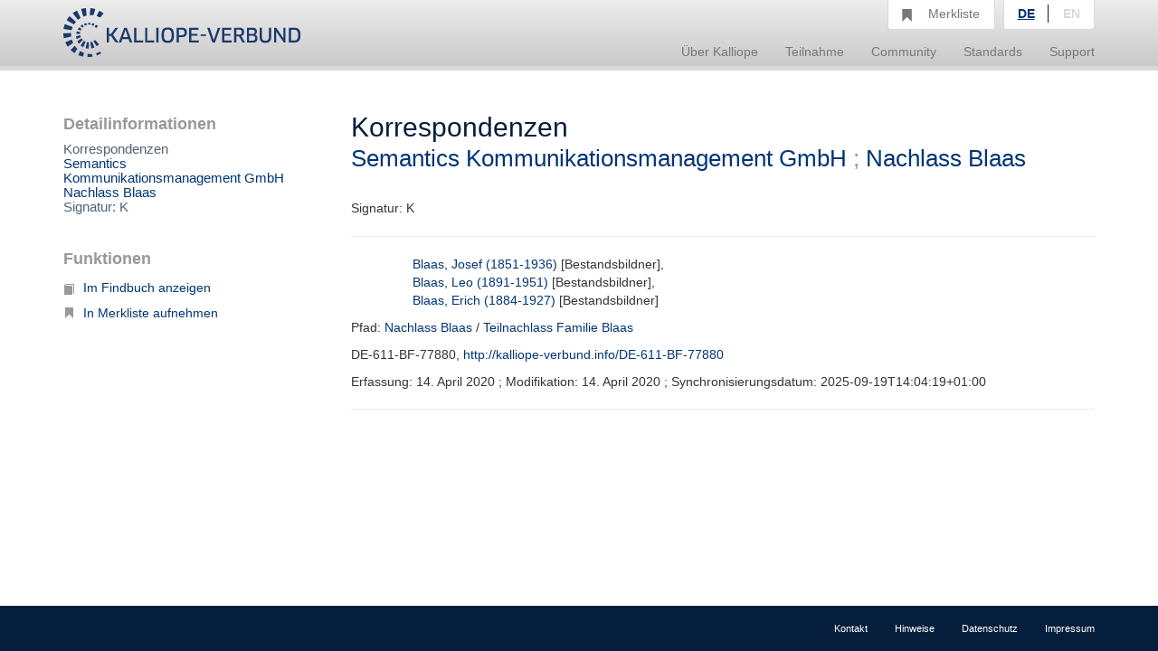

--- FILE ---
content_type: text/html;charset=UTF-8
request_url: https://kalliope-verbund.info/de/ead?ead.id=DE-611-BF-77880
body_size: 2821
content:
<!DOCTYPE HTML>
<html xmlns="http://www.w3.org/1999/xhtml"
      lang="de">



<script type="text/javascript">window["_gaUserPrefs"] = {
  ioo: function () {
    return true;
  }
}</script>

<head>

  
  

  <title>Kalliope | Verbundkatalog für Archiv- und archivähnliche Bestände und nationales Nachweisinstrument für Nachlässe und Autographen</title>

  <meta charset="UTF-8"/>
  <meta name="lang" content="de">
  <meta name="description" content="Kalliope ist ein Verbund für die Erschließung von Archiv- und archivähnlichen Beständen und nationales Nachweisinstrument für Nachlässe und Autographen. Der Aufbau des Verbunds erfolgte durch die Staatsbibliothek zu Berlin - Preußischer Kulturbesitz (SBB-PK) mit Unterstützung der Deutschen Forschungsgemeinschaft (DFG) 2001." />

  <link rel="stylesheet" href="/css/bootstrap.css"/>
  <link rel="stylesheet" href="/css/kopac_style.css"/>
  <link rel="stylesheet" href="/css/jquery-ui.css"/>
  <link rel="stylesheet" href="/css/findingaid.css"/>
  

  <link rel="shortcut icon" href="/img/favicon.ico" type="image/vnd.microsoft.icon" />

  <script src="/js/jquery-1.10.2.min.js"></script>
  <script src="/js/jquery-ui.js"></script>
  <script src="/js/kopac.js"></script>

  <style>
    .container > .neos-contentcollection > .container {
      padding-left: 0 !Important;
      padding-right: 30px !Important;
    }
  </style>

</head>

<body>

<div id="wrapper">

  <div id="main-wrapper">

    <div id="main-menu"
class="navbar navbar-default navbar-static-top"
role="navigation">

  
  <div class="container">

    <div class="navbar-header">

      <button type="button"
              class="navbar-toggle"
              data-toggle="collapse"
              data-target=".navbar-collapse">
        <span class="sr-only">Navigation umschalten</span>
        <span class="icon-bar"></span>
        <span class="icon-bar"></span>
        <span class="icon-bar"></span>
      </button>

      <a href="/de/index.html"><div id="kopaclogo"><img src="/img/kopac-logo.png"/></div></a>

    </div>

    <div class="navbar-collapse collapse" role="navigation">

      <ul class="nav navbar-nav navbar-right">

        <li class="dropdown">
          <a data-toggle="dropdown" class="dropdown-toggle" href="/de/ueber-kalliope/historie.html"><span>Über Kalliope</span></a>
          <ul class="dropdown-menu">
            <li><a href="/de/ueber-kalliope/historie.html"><span>Historie</span></a></li>
            <li><a href="/de/ueber-kalliope/tourdhorizon.html"><span>Tour d&#39;Horizon</span></a></li>
          </ul>
        </li>

        <li class="dropdown">
          <a data-toggle="dropdown" class="dropdown-toggle" href="/de/Teilnahme/Kalliope-Verbund.html"><span>Teilnahme</span></a>
          <ul class="dropdown-menu">
            <li><a href="/de/Teilnahme/Kalliope-Verbund.html"><span>Kalliope-Verbund</span></a></li>
            <li><a href="/de/Teilnahme/datenbereitstellung.html"><span>Datenbereitstellung</span></a></li>
            <li><a href="/de/Teilnahme/zdn.html"><span>Nachlässe melden</span></a></li>
          </ul>
        </li>

        <li class="dropdown">
          <a data-toggle="dropdown" class="dropdown-toggle" href="/de/community/onlineangebote.html"><span>Community</span></a>
          <ul class="dropdown-menu">
            <li><a href="/de/community/onlineangebote.html"><span>Onlineangebote</span></a></li>
          </ul>
        </li>

        <li class="dropdown">
          <a data-toggle="dropdown" class="dropdown-toggle" href="/de/standards/normdaten.html"><span>Standards</span></a>
          <ul class="dropdown-menu">
            <li><a href="/de/standards/normdaten.html"><span>Normdaten</span></a></li>
            <li><a href="/de/standards/regelwerke.html"><span>Regelwerke</span></a></li>
            <li><a href="/de/standards/datenformate.html"><span>Datenformate</span></a></li>
          </ul>
        </li>

        <li class="dropdown">
          <a data-toggle="dropdown" class="dropdown-toggle" href="/de/support/cql.html"><span>Support</span></a>
          <ul class="dropdown-menu">
            <li><a href="/de/support/cql.html"><span>CQL</span></a></li>
            <li><a href="/de/support/sru.html"><span>SRU</span></a></li>
          </ul>
        </li>

        <li id="notebox">
          <a href="/denotebox?q=">
            <span class="btn glyphicon glyphicon-bookmark  hidden-xs"></span>
            <div id="nbtext"><span>Merkliste</span></div>
          </a>
        </li>


        <li id="language-choice" class="dropdown">
          <a data-toggle="dropdown" class="dropdown-toggle" href="#"><span>Sprachwahl</span></a>
          <ul class="dropdown-menu">
            <li><a class="active" id="de" href="/de/index.html"><span>DE</span></a></li>
            <li><a id="en" href="/en/index.html"><span>EN</span></a></li>
          </ul>
        </li>

      </ul>

    </div>

  </div>

</div>

    <div>
  <div class="neos-contentcollection"><div xmlns:ead="urn:isbn:1-931666-22-9" xmlns:saxon="http://saxon.sf.net/" xmlns:t="http://www.infolytics.com/translation" xmlns:xlink="http://www.w3.org/1999/xlink" class="container" role="main"><div class="row"><div class="col-md-3"><div id="detailinfo"><h1>Detailinformationen</h1><h2>Korrespondenzen<span style="white-space: pre-line"> 
</span><a href="isil?isil.id=DE-2836" title="Semantics Kommunikationsmanagement GmbH in der Findbuch-Online-Ansicht aufrufen">Semantics Kommunikationsmanagement GmbH</a><span style="white-space: pre-line"> 
</span><a href="ead?ead.id=DE-611-BF-77878" title="Nachlass Blaas in der Findbuch-Online-Ansicht aufrufen">Nachlass Blaas</a><span style="white-space: pre-line"> 
</span>Signatur: K</h2></div><div id="noteboxfunctions"><h2>Funktionen</h2><ul id="vafunctionlist"><li><a title="Findbuchansicht aufrufen" href="findingaid?fa.id=DE-611-BF-77878&amp;fa.enum=8&amp;lastparam=true#8"><span class="glyphicon glyphicon-book btn-sm" style="top: 3px;"></span>Im Findbuch anzeigen</a></li><li><span style="display:none" class="gi_id">eadDE-611-BF-77880</span><a title="In Merkliste aufnehmen" add_title="In Merkliste aufnehmen" remove_title="Aus Merkliste entfernen" class="onePutNote" href="#"><span class="glyphicon glyphicon-bookmark btn-sm"></span>In Merkliste aufnehmen</a></li></ul></div></div><div class="col-md-9"><div class="alert alert-dismissable" id="alertBox"></div></div><div class="col-md-9"><div id="fullinfo"><h1>Korrespondenzen<span style="white-space: pre-line"> 
</span><span class="subHeading"><a xmlns:eac="urn:isbn:1-931666-33-4" xmlns:fo="http://www.w3.org/1999/XSL/Format" xmlns:xsi="http://www.w3.org/2001/XMLSchema-instance" href="isil?isil.id=DE-2836" title="Semantics Kommunikationsmanagement GmbH in der Findbuch-Online-Ansicht aufrufen">Semantics Kommunikationsmanagement GmbH</a> ; <a xmlns:eac="urn:isbn:1-931666-33-4" xmlns:fo="http://www.w3.org/1999/XSL/Format" xmlns:xsi="http://www.w3.org/2001/XMLSchema-instance" href="ead?ead.id=DE-611-BF-77878" title="Nachlass Blaas in der Findbuch-Online-Ansicht aufrufen">Nachlass Blaas</a></span></h1><h2>Signatur: K</h2><hr></hr><div xmlns:eac="urn:isbn:1-931666-33-4" xmlns:fo="http://www.w3.org/1999/XSL/Format" xmlns:xsi="http://www.w3.org/2001/XMLSchema-instance" class="col-md-offset-1"><p><a href="./eac?eac.id=116198427" title="Detaildatensatz zu Blaas, Josef (1851-1936) aufrufen">Blaas, Josef (1851-1936)</a> [Bestandsbildner], <span style="white-space: pre-line"> 
</span><a href="./eac?eac.id=1210871378" title="Detaildatensatz zu Blaas, Leo (1891-1951) aufrufen">Blaas, Leo (1891-1951)</a> [Bestandsbildner], <span style="white-space: pre-line"> 
</span><a href="./eac?eac.id=1210871084" title="Detaildatensatz zu Blaas, Erich (1884-1927) aufrufen">Blaas, Erich (1884-1927)</a> [Bestandsbildner]<span style="white-space: pre-line"> 
</span></p></div><p class="rev20170613"></p><p xmlns:eac="urn:isbn:1-931666-33-4" xmlns:fo="http://www.w3.org/1999/XSL/Format" xmlns:xsi="http://www.w3.org/2001/XMLSchema-instance">Pfad: <a href="ead?ead.id=DE-611-BF-77878" title="Detailansicht zu EAD-ID DE-611-BF-77878 aufrufen">Nachlass Blaas</a> / <a href="ead?ead.id=DE-611-BF-77879" title="Detailansicht zu EAD-ID DE-611-BF-77879 aufrufen">Teilnachlass Familie Blaas</a></p><p xmlns:eac="urn:isbn:1-931666-33-4" xmlns:fo="http://www.w3.org/1999/XSL/Format" xmlns:xsi="http://www.w3.org/2001/XMLSchema-instance">DE-611-BF-77880, <a href="http://kalliope-verbund.info/DE-611-BF-77880">http://kalliope-verbund.info/DE-611-BF-77880</a></p><p xmlns:eac="urn:isbn:1-931666-33-4" xmlns:fo="http://www.w3.org/1999/XSL/Format" xmlns:xsi="http://www.w3.org/2001/XMLSchema-instance">Erfassung: 14. April 2020 ;  Modifikation: 14. April 2020 ;  Synchronisierungsdatum: 2025-09-19T14:04:19+01:00</p><hr></hr></div></div></div></div></div>
  <script src="/js/findingaid.js"></script>
  <script src="/js/highlight.js"></script>
  <script src="/js/bootstrap.js/"></script>
</div>

  </div>

  <div id="footer-menu"
     class="navbar navbar-default navbar-fixed-bottom"
     role="navigation">

  <div class="container">

    <ul class="nav navbar-nav navbar-right">
      <li><a href="/de/footer/kontakt.html"><span>Kontakt</span></a><br/></li>
      <li><a href="/de/footer/hinweise.html"><span>Hinweise</span></a><br/></li>
      <li><a href="/de/footer/datenschutz.html"><span>Datenschutz</span></a><br/></li>
      <li><a href="/de/footer/impressum.html"><span>Impressum</span></a><br/></li>
    </ul>

  </div>

</div>

  <div id="layerDivFacet">
    
</div>
  <div id="layerDiv" style="display: none;">
  <div class="panel panel-primary" style="display: none;">
    <div class="panel-heading"><b>Ihr gewünschter Link</b><a class="closeLayerDiv"
                                                             style="color: white" href="#"><span
        class="glyphicon glyphicon-remove pull-right"></span></a></div>
    <div class="panel-body">
      <div class="input-group input-group-lg">
        <span class="input-group-addon"><span class="glyphicon glyphicon-link"></span></span>
        <input id="linkInput" type="text" value="" class="form-control"/>
      </div>
    </div>
  </div>
</div>

</div>



<script src="/js/statstracker.js"></script>

<script data-neos-node="daf9b3d5-a7bb-c60a-3254-e438a8abcf19"
        src="/js/lastVisitedNode.js"></script>

</body>

</html>

--- FILE ---
content_type: text/css
request_url: https://kalliope-verbund.info/css/kopac_style.css
body_size: 4610
content:
@charset "UTF-8";html,body{height:100%}.sru-url{font-weight:normal}#wrapper{min-height:100%;position:relative}#main-wrapper{padding-bottom:55px}.col-md-9{padding-left:40px}@media(max-width:991px){.col-md-9{padding-left:15px}}#main-menu{font-size:1em;background:#c9c9c9;background:-moz-linear-gradient(top,#ededed 0,#ededed 100%);background:-webkit-gradient(linear,left top,left bottom,color-stop(0,#ededed),color-stop(100%,#ededed));background:-webkit-linear-gradient(top,#ededed 0,#ededed 100%);background:-o-linear-gradient(top,#ededed 0,#ededed 100%);background:-ms-linear-gradient(top,#ededed 0,#ededed 100%);background:linear-gradient(to bottom,#ededed 0,#c9c9c9 100%);filter:progid:DXImageTransform.Microsoft.gradient(startColorstr='#ededed',endColorstr='#ededed',GradientType=0);border-bottom:5px solid #d9d9d9}#main-menu ul.nav>li:hover>a,#main-menu ul.nav>li>a:hover,#main-menu ul.nav>li>a:active,#main-menu ul.nav>li>a:focus{color:#003574}#main-menu .navbar-collapse{max-height:370px}div#main-menu.navbar-default .navbar-nav>.open>a,div#main-menu.navbar-default .navbar-nav>.open>a:hover,div#main-menu.navbar-default .navbar-nav>.open>a:focus{background:0;color:#003574}.navbar-default .navbar-nav .open .dropdown-menu>li>a:hover{background:#051e3c;color:#fff}@media(min-width:768px){#main-menu>div.container>div.navbar-collapse>ul.nav{padding-top:32px}#main-menu ul.nav>li>a{padding-bottom:6px}#kopaclogo img{width:262px}}@media(max-width:767px){#kopaclogo img{height:52px}}@media(min-width:768px) and (max-width:991px){#main-menu ul.nav>li>a{font-size:14px}}@media(min-width:768px){#notebox{position:absolute;top:-10px;right:125px;z-index:1001}#notebox>a{border:1px solid #d9d9d9;border-top:0;-webkit-border-radius:0 0 4px 4px;border-radius:0 0 4px 4px;background:#fff;padding:12px 16px 2px 0 !important}#notebox>a.active{background:#051e3c;color:#fff}#notebox>a>div#nbtext{display:inline}.noterote{transform:rotate(-15deg);-ms-transform:rotate(-15deg);-webkit-transform:rotate(-15deg)}#main-menu .container{position:relative}#language-choice{position:absolute;top:-67px;right:15px;z-index:1001}#language-choice>a{display:none}#language-choice>ul{padding-top:7px;padding-bottom:7px;display:block}#language-choice>ul.dropdown-menu{background:#fff;min-width:101px;width:101px;top:60px}#language-choice>ul>li{float:left;width:49px;text-align:center}#language-choice .dropdown-menu>li>a{padding:0;color:#d9d9d9;font-size:14px;font-weight:bold}#language-choice .dropdown-menu>li>a:hover,#language-choice .dropdown-menu>li>a:active{background:0;color:#051e3c}#language-choice .dropdown-menu>li>a.active{color:#003574;text-decoration:underline}#de{width:49px;border-right:1px solid #051e3c}#en{width:50px}#main-menu ul.nav li.dropdown:hover ul.dropdown-menu{display:block}.navbar-nav>li>ul.dropdown-menu{text-align:right;border-top:0;background:#fff;font-size:1em;padding-top:0;padding-bottom:0;-moz-box-shadow:none;-webkit-box-shadow:none;box-shadow:none;border-top:5px solid #d9d9d9}.navbar-nav>li>ul.dropdown-menu>li>a:hover,.navbar-nav>li>ul.dropdown-menu>li>a:active{background:#051e3c;color:#fff}}ul#submenu,ul#submenu>li>ul,ul#submenu>li>ul>li>ul{list-style:none}ul#submenu{padding-left:0}ul#submenu>li>ul{padding-left:1em;display:none}ul#submenu>li>ul>li>ul{padding-left:0}ul#submenu>li:hover ul{display:block}ul#submenu>li.open>ul{display:block}ul#submenu>li.open>a{font-weight:bold;color:#003574}ul#submenu>li.open>ul>li.active>a{font-weight:bold;color:#051e3c}ul#submenu>li>a,ul#submenu>li>ul>li>a{font-size:1.2em;line-height:2em;color:#777;display:block;border-bottom:1px solid #d9d9d9}ul#submenu>li>ul>li>ul>li>a{font-size:1em;line-height:1.5em;color:#777;display:block;border-bottom:1px solid #d9d9d9}ul#submenu>li>a:hover,ul#submenu>li>ul>li>a:hover,ul#submenu>li>a:active,ul#submenu>li>ul>li>a:active{text-decoration:none;color:#051e3c;border-bottom:1px solid #051e3c}ul#submenu>li>ul>li>a:hover,ul#submenu>li>ul>li>ul>li>a:hover,ul#submenu>li>ul>li>a:active,ul#submenu>li>ul>li>ul>li>a:active{text-decoration:none;color:#003574;border-bottom:1px solid #003574}#linehelper{position:absolute;top:163px;border-color:cyan;width:100%;z-index:10000}#footer-menu{height:45px;font-size:11px;background:#051e3c;border:0;-webkit-border-radius:0;border-radius:0;bottom:0}#footer-menu .navbar-nav>li>a{color:#fff}#footer-menu .navbar-nav>li.active>a,#footer-menu .navbar-nav>li.active>a:hover,#footer-menu .navbar-nav>li.active>a:focus{color:#051e3c;background-color:#506277}#footer-menu .navbar-nav>li>a:hover,#footer-menu .navbar-nav>li>a:focus{color:#003574}@media(max-width:767px){#footer-menu .navbar-nav>li{float:left}#footer-menu ul.navbar-nav{float:right}#footer-menu ul{margin-bottom:0}}#homesearch{padding-top:26px;padding-bottom:48px}#homesearch>h1{font-size:3em;margin-top:0}@media(max-width:992px){#homesearch>h1{font-size:em}}@media(max-width:480px){#homesearch>h1{font-size:1.5em}}#searchinput{clear:both}#searchStartOption{background-color:#eee;padding:30px 60px 30px 60px;-webkit-border-radius:6px;border-radius:6px}#searchStartOption>label{font-weight:normal}#searchOptionButton>span{-moz-transition:-moz-transform 1s ease-in-out 0;-ms-transition:-ms-transform 1s ease-in-out 0;-o-transition:-o-transform 1s ease-in-out 0;-webkit-transition:-webkit-transform 1s ease-in-out 0;transition:transform 1s ease-in-out 0}.openOptions{-webkit-transform:rotateX(-180deg);-moz-transform:rotateX(-180deg);transform:rotateX(-180deg)}@media(max-width:991px){#searchStartOption{float:none;width:100%}#searchStartOption>label{font-size:12px}}#searchbox>h1{font-size:18px;font-weight:bold;color:#999;margin-top:30px}#functions>h2{font-size:24px;color:#051e3c;margin-bottom:0}#functionlist{padding:0}#functionlist>li{list-style:none;padding:0}#searchOptionsBox>h2{color:#051e3c;font-size:14px;margin-top:20px}#searchOptionsBox label{font-size:14px;font-weight:normal}.activeFilter{padding-bottom:0}.activeFilter>h2{margin-top:10px;font-size:14px;color:#051e3c}.activeFilter ul{margin-bottom:0}.activeFilter li{padding:0 5px 10px 0}.activeFilter span.label-default{background-color:#506277}.activeFilter span>a{color:#fff}.activeFilter span>a:hover,.activeFiletr span>a:active{color:#d9d9d9}.activeFilter span.label>span.glyphicon{padding-right:3px}h5.filteroff{margin:0}h5.filteroff>a{text-decoration:underline;color:#999;font-size:9.35px}h5.filteroff>a:hover{color:#051e3c}h5.filteroff>a>span{padding-right:3px}#filters>h2{font-size:18px;font-weight:bold;color:#999;margin-top:40px}#filters{padding-bottom:5px}#mobileFilterToggle{width:80%;text-align:right;line-height:1.3em;cursor:pointer}.filter{border-top:1px solid #d9d9d9;clear:both}.filterContent>div.filterShortContent:last-child{margin-bottom:10px}.filterHeading a{color:#051e3c}.filterHeading:hover a,.filterHeading a:hover{color:#506277}#filters h2>span,.filterHeading a>span{-moz-transition:-moz-transform 1s ease-in-out 0;-ms-transition:-ms-transform 1s ease-in-out 0;-o-transition:-o-transform 1s ease-in-out 0;-webkit-transition:-webkit-transform 1s ease-in-out 0;transition:transform 1s ease-in-out 0}.openFilter{-webkit-transform:rotateX(-180deg);-moz-transform:rotateX(-180deg);transform:rotateX(-180deg)}.filter .filterContent{display:block}.filterShortContent>p{font-size:11px;margin-bottom:0;clear:both}p.filterParagraph{height:15px}.oneFacetContent{font-size:11px;height:15px;width:100%;clear:both}.facetControls{float:left;height:15px;display:block}.feacetText{float:left;display:block;white-space:nowrap;width:130px;overflow:hidden;text-overflow:ellipsis}.facetNumber{display:inline;float:right}.facetControls span.glyphicon,.faidindexfilter div.filterShortContent span.glyphicon{color:#999;padding-right:3px;font-size:11px}p.showLongContent{margin:5px 0 0 0}.showLongContent a{color:#999}.showLongContent a:hover{color:#051e3c}p.showLongContent a>span{padding-right:3px}#slider-range,#overlay-slider-range{margin-top:5px;margin-bottom:20px}.filterLongContent{display:none}@media(min-width:1200px){.feacetText{width:180px}}@media(max-width:991px){.filter{display:none}.feacetText{width:640px}.faidindexfilter{display:block}.fAidindex{display:block}}@media(max-width:768px){.feacetText{width:80%}}@media(max-width:480px){.feacetText{width:70%}}@media(max-width:320px){.feacetText{width:60%}}#termbox{margin-bottom:14px}#termbox>h3{font-size:30px;margin-top:30px;margin-bottom:30px;color:#051e3c}#termbox>h3#termbox_resultlist{font-size:18px}#termbox>h4{font-size:15px;color:#506277}#controllist{padding:0;margin-top:4px}#controllist>li{list-style:none;padding:0;float:left;margin-right:20px}#controllist>li>a>span{padding:0 4px 0 0;color:#999}#sortbox{margin-bottom:12px}#sortbox>h4{font-size:18px;color:#111;float:left;margin-top:5px;margin-right:20px}#firstsort,#secondsort{display:inline-block}#firstsort>select,#secondsort>select{padding:6px 6px;font-size:11px;line-height:11px;height:32px}#firstsort{padding-right:5px}#sorting{padding-bottom:1em}.hitControlBox>ul{list-style:none;padding:0;margin:0}.hitControlBox>ul>li{margin-bottom:6px}.hitControlBox>ul>li>a>span{padding-left:0;padding-top:0;color:#999}@media(max-width:991px){.hitControlBox>ul>li{float:left;padding-right:18px}}ul#hitlist,ul#hitlist>li{list-style:none;padding:0}ul#hitlist{clear:both;counter-reset:hitcount;margin-top:20px}.hit{border:2px solid #f0f0f0;margin-bottom:20px;border-radius:5px;-webkit-border-radius:5px}.hit:hover{border:2px solid #e0e0e0;-webkit-box-shadow:0 0 5px 0 rgba(0,0,0,0.1);box-shadow:0 0 5px 0 rgba(0,0,0,0.1)}.hit:hover .hitcontent>h4>a{color:#051e3c;text-decoration:underline}.openedHit{border:2px solid #e0e0e0;-webkit-box-shadow:0 0 5px 0 rgba(0,0,0,0.1);box-shadow:0 0 5px 0 rgba(0,0,0,0.1)}.openedHit .hitcontent>h4>a{color:#051e3c;text-decoration:underline}.openedHit div.hitcontent .open-hit span{color:#333}.hitnr{-webkit-border-radius:4px;border-radius:4px;padding:4px 8px;background:#e0e0e0;color:#666}.hitcontent{padding:15px 15px 10px 15px}li.hit:hover .open-hit span{color:#333}@media(min-width:1200px){.hitcontent>p{width:70%}}.open-hit{background:#f0f0f0;text-align:center;padding:3px;margin:0}.open-hit span{color:#ccc}.hitcontent>h4{margin-top:0;margin-bottom:15px}@media(max-width:991px){.hitcontent>h4{font-size:14px}}@media(max-width:479px){.hitcontent>h4,.hitcontent>p,.hitga dl{font-size:12px}}.hitcontent>p{margin-bottom:0}.hitcontent>.subHeader>p:last-child{margin-bottom:0}.hitcontent>p.hitHeader{margin-bottom:15px}.hitcontent>h4>a>span.hittype{padding-right:10px;color:#999}.hitcontent>dl{margin-bottom:0}.hitcontent>dl>dt,.hitga>dl>dt{text-align:left}.clickable{cursor:pointer}.open-hit>span{-moz-transition:all .3s ease-in-out 0;-ms-transition:all .3s ease-in-out 0;-o-transition:all .3s ease-in-out 0;-webkit-transition:-webkit-transform .3s ease-in-out 0;transition:all .3s ease-in-out 0}.openHitContent{-webkit-transform:rotateX(-180deg);-moz-transform:rotateX(-180deg);transform:rotateX(-180deg)}.hitga{display:none;margin-top:20px;padding:0 15px 0 15px}.hitga dl.dl-horizontal>dt,.hitga dl.dl-horizontal>dd{margin-bottom:6px}.hitga dl.dl-horizontal>dd{text-align:rigth}.hitga dl.dl-horizontal+h4{font-size:14px;padding-bottom:3px;border-bottom:1px solid #eaeaea}div.panel-body>p:last-child{margin-bottom:0}@media(max-width:767px){.hitga dl.dl-horizontal>dt{margin-bottom:6px;border-bottom:1px solid #eaeaea}.hitga dl.dl-horizontal>dd{margin-bottom:18px}}#pagination>.pagination{margin-top:0}#pagination>.pagination>.active>a,#pagination>.pagination>.active>span,#pagination>.pagination>.active>a:hover,#pagination>.pagination>.active>span:hover,#pagination>.pagination>.active>a:focus,#pagination>.pagination>.active>span:focus{background-color:#051e3c;border-color:#051e3c}#detailinfo>h1{font-size:18px;font-weight:bold;color:#999;margin-top:30px}#detailinfo>h2{color:#506277;font-size:15px;margin-top:0}#fullinfo>h1{font-size:30px;margin-top:25px;margin-bottom:30px;color:#051e3c}#fullinfo>h1>.subHeading{font-size:26px;color:#999}#fullinfo>h2{font-size:14px;font-weight:normal;line-height:1.5em}#fullinfo>dl.dl-horizontal>dt,#fullinfo>dl.dl-horizontal>dd{margin-bottom:6px}#fullinfo>dl>dt{text-align:right}@media(max-width:767px){#fullinfo>dl.dl-horizontal>dt{text-align:left;margin-bottom:6px;border-bottom:1px solid #eaeaea}#fullinfo>dl.dl-horizontal>dd{margin-bottom:18px}}#fullinfo>h4{margin-top:2em}#tokenbox>h1{font-size:18px;font-weight:bold;color:#999;margin-top:30px}#noteboxfunctions>h2{font-size:18px;font-weight:bold;color:#999;margin-top:40px;margin-bottom:10px}#noteboxfunctionlist{padding:0}#noteboxfunctionlist>li{list-style:none;margin-bottom:6px;padding:0}#noteboxfunctionlist>li>a>span{padding-left:0;padding-right:10px;color:#999}#notesortbox{margin-top:30px;margin-bottom:0}#notesortbox>h4{color:#051e3c;font-size:30px;margin-top:0;margin-bottom:10px}#vafunctions>h2{font-size:14px;color:#051e3c;margin-bottom:0}#vafunctionlist{padding:0}#vafunctionlist>li{list-style:none;padding:0;margin-bottom:6px}#vafunctionlist>li>a>span{padding-left:0;padding-right:10px;color:#999}.showinFindingAid{display:block}.hitcontent>h1>a>span.hittype,.hitcontent>h2>a>span.hittype,.hitcontent>h3>a>span.hittype,.hitcontent>h4>a>span.hittype,.hitcontent>h5>a>span.hittype,.hitcontent>h6>a>span.hittype,.hitcontent>h7>a>span.hittype,.hitcontent>h8>a>span.hittype,.hitcontent>h9>a>span.hittype{color:#999;padding-right:10px}.hit:hover .hitcontent>h1.contexthead>a,.hit:hover .hitcontent>h2.contexthead>a,.hit:hover .hitcontent>h3.contexthead>a,.hit:hover .hitcontent>h4.contexthead>a,.hit:hover .hitcontent>h5.contexthead>a,.hit:hover .hitcontent>h6.contexthead>a,.hit:hover .hitcontent>h7.contexthead>a,.hit:hover .hitcontent>h8.contexthead>a,.hit:hover .hitcontent>h9.contexthead>a{color:#051e3c;text-decoration:underline}#findingaid-toc h1,#findingaid-toc h2,#findingaid-toc h3,#findingaid-toc h4,#findingaid-toc h5,#findingaid-toc h6,#findingaid-toc h7,#findingaid-toc h8,#findingaid-toc h9{margin:0}#findingaid-toc h1{font-size:18px}#findingaid-toc h2{font-size:16px}#findingaid-toc h3{font-size:14px}#findingaid-toc h4{font-size:13px}#findingaid-toc h5{font-size:12px}#findingaid-toc h6{font-size:11px}#findingaid-toc h7{font-size:10px}#findingaid-toc h8{font-size:9px}#findingaid-toc h9{font-size:9px}#findingaid-toc .hit{border:0;border-bottom:2px dashed #f0f0f0;margin-bottom:0;border-radius:0;-webkit-border-radius:0}#findingaid-toc .hit:hover{border-bottom:2px solid #f0f0f0;-webkit-box-shadow:0 5px 5px 0 rgba(0,0,0,0.1);box-shadow:0 5px 5px 0 rgba(0,0,0,0.1)}#findingaid-toc .hit:hover .hitcontent>h4>a{color:#051e3c;text-decoration:underline}.faHTocHit1{margin-left:0}.faHTocHit2{margin-left:2em}.faHTocHit3{margin-left:4em}.faHTocHit4{margin-left:6em}.faHTocHit5{margin-left:8em}.faHTocHit6{margin-left:10em}.faHTocHit7{margin-left:12em}.faHTocHit8{margin-left:14em}.faHTocHit9{margin-left:16em}@media(max-width:479px){.faHTocHit1,.faHTocHit2,.faHTocHit3,.faHTocHit4,.faHTocHit5,.faHTocHit6,.faHTocHit7,.faHTocHit8,.faHTocHit9{margin-left:0}}#findingaid-index h1,#findingaid-index h2,#findingaid-index h3,#findingaid-index h4,#findingaid-index h5,#findingaid-index h6,#findingaid-index h7,#findingaid-index h8,#findingaid-index h9{font-size:18px;margin:0}#findingaid-index .filter h3{font-size:18px;margin-top:10px;margin-bottom:10px}#findingaid-index .filter .filterContent{margin-bottom:30px}#findingaid-online .openedHit{box-shadow:none;-webkit-box-shadow:none}#findingaid-online .openedHit .hitcontent>h4>a{text-decoration:none}#findingaid-online .openedHit .hitcontent>h4>a:hover{text-decoration:underline}#findingaid-online .hit{border:1px solid #f0f0f0;margin-bottom:0;border-radius:0;-webkit-border-radius:0}#findingaid-online .hit:hover{-webkit-box-shadow:0 0 5px 0 rgba(0,0,0,0.1);box-shadow:0 0 5px 0 rgba(0,0,0,0.1)}#findingaid-online .hit.match{border-color:#f5d59c}#fake-header li.hit.level-0{padding-left:1.4em !important}#fake-header li.hit.level-1{padding-left:2.8em !important}#fake-header li.hit.level-2{padding-left:4.2em !important}#fake-header li.hit.level-3{padding-left:5.6em !important}#fake-header li.hit.level-4{padding-left:7em !important}#fake-header li.hit.level-5{padding-left:8.4em !important}#fake-header li.hit.level-6{padding-left:9.8em !important}#fake-header li.hit.level-7{padding-left:11.2em !important}#fake-header li.hit.level-8{padding-left:12.6em !important}@media(max-width:767px){.searchbox-fixed{border-bottom:0 !important;max-width:inherit !important;width:100% !important;padding-right:50px !important;padding-bottom:50px !important;z-index:9 !important;bottom:0;top:inherit !important}#position-arrow{z-index:10}#fake-header li.hit.level-0,#fake-header li.hit.level-1,#fake-header li.hit.level-2,#fake-header li.hit.level-3,#fake-header li.hit.level-4,#fake-header li.hit.level-5,#fake-header li.hit.level-6,#fake-header li.hit.level-7,#fake-header li.hit.level-8{padding-left:15px !important}}@media(max-width:991px) and (min-width:768px){.searchbox-fixed{border-bottom:0 !important;max-width:inherit !important;width:320px !important;padding-right:15px !important;padding-bottom:15px !important;margin-left:0 !important;z-index:1031 !important;bottom:0;top:inherit !important}#position-arrow{z-index:10}}#graphinfobox>h1{font-size:18px;font-weight:bold;color:#999;margin-top:30px;margin-bottom:30px}#graphinfobox>h2{color:#506277;font-size:15px;margin-top:0}noscript>h3{font-size:30px;margin-top:30px;margin-bottom:30px;color:#051e3c}noscript>h4{font-size:15px;color:#506277}#snaviz{display:none;border:1px solid #999;margin-top:30px;width:100%;height:100%;border:2px solid #f0f0f0;margin-bottom:20px;border-radius:5px;-webkit-border-radius:5px}#snaviz:hover{border:2px solid #e0e0e0;-webkit-box-shadow:0 0 5px 0 rgba(0,0,0,0.1);box-shadow:0 0 5px 0 rgba(0,0,0,0.1)}#snaviz>svg{position:relative;top:3px;left:3px}.link{stroke:#003574;stroke-opacity:.5}.node circle{stroke:#fff;fill:#051e3c;stroke-width:1.5px;cursor:move}.node text{pointer-events:none;font-size:11px;font-weight:bold}.node.fixed{fill:#f0ad4e}.d3-tip{line-height:1;padding:12px;background:#051e3c;background:rgba(5,30,60,0.80);color:#fff;border-radius:2px;width:200px;z-index:2000}.d3-tip:after{box-sizing:border-box;display:inline;font-size:10px;line-height:1;color:#051e3c;color:rgba(5,30,60,0.80);content:"\25BC";position:absolute;text-align:center}.d3-tip:after{content:"\25B6";margin:-4px 0 0 -1px;top:50%;left:100%}.d3-tip p{margin:0 0 6px 0}.d3-tip p:last-child{margin:0}.d3-tip p>a{color:#999}.d3-tip p>a>span{color:#999;padding-left:0}.d3-tip p>a:hover,.d3-tip p>a:active{color:#fff}#alertBox{display:none;margin-top:30px}#layerDiv,#layerDivDownload,#layerDivFacet,#layerDivGraphFacet{display:none;position:absolute;z-index:2000;width:100%;height:100%;top:0;left:0;background:#051e3c;background:rgba(5,30,60,0.70)}#layerDiv>.panel{display:none;width:80%;margin:24% 10%;position:fixed}#layerDivDownload>.panel{display:none;width:80%;margin:15% auto 0 auto}#layerDivFacet>.panel,#layerDivGraphFacet>.panel{display:none;margin:3%}#layerDivFacet{background:#003574;background:rgba(0,53,116,0.70)}#layerDivFacet>.panel-primary{border-color:#051e3c}#layerDivFacet>.panel>.panel-heading{background:#051e3c;border-color:#051e3c}#layerDivFacet>.panel>.panel-body>h3{font-size:24px;margin-top:0;color:#051e3c}#layerDivFacet>.panel>.panel-body>h4{font-size:15px;color:#506277}#layerDivFacet>.panel>.panel-body>h5{font-size:15px;color:#051e3c}#layerDivFacet>.panel>.panel-body>div.btn-group{margin-top:10px}.overlayFilterMenu{margin-top:10px;margin-bottom:10px}.overlayFilterMenu>ul.nav>li>a{padding:5px 10px}.filterChoiceSearch{margin-bottom:10px;width:50%}.filterChoiceAlphabetical>div.btn-toolbar>div.btn-group{margin-bottom:10px}@media(max-width:767px){.filterChoiceAlphabetical>div.btn-toolbar>.btn-group-xs>.btn{padding:0 5px;font-size:10px}.filterChoiceSearch{width:100%}}.facetColumns{-moz-column-count:3;-moz-column-gap:30px;-webkit-column-count:3;-webkit-column-gap:30px;column-count:3;column-gap:30px}.facetColumns>p{height:21px;font-size:14px;line-height:21px;margin-bottom:0;clear:both}.facetColumns .oneFacetContent{font-size:14px}.facetColumns>p a span.glyphicon{color:#999;padding-right:3px;font-size:11px}.facetColumns a:hover span.feacetText{text-decoration:underline}.facetColumns .feacetText{width:65%}@media(min-width:1600px){.facetColumns .feacetText{width:80%}}@media(min-width:1200px){.facetColumns{-moz-column-count:4;-moz-column-gap:30px;-webkit-column-count:4;-webkit-column-gap:30px;column-count:4;column-gap:30px}.facetColumns .feacetText{width:60%}}@media(max-width:991px){.facetColumns{-moz-column-count:3;-moz-column-gap:30px;-webkit-column-count:3;-webkit-column-gap:30px;column-count:3;column-gap:30px}.facetColumns .feacetText{width:55%}}@media(max-width:768px){.facetColumns{-moz-column-count:2;-moz-column-gap:30px;-webkit-column-count:2;-webkit-column-gap:30px;column-count:2;column-gap:30px}.facetColumns .feacetText{width:50%}}@media(max-width:480px){.facetColumns{-moz-column-count:1;-moz-column-gap:30px;-webkit-column-count:1;-webkit-column-gap:30px;column-count:1;column-gap:30px}.facetColumns .feacetText{width:55%}}.fAidindex .facetColumns{-moz-column-count:3;-moz-column-gap:30px;-webkit-column-count:3;-webkit-column-gap:30px;column-count:3;column-gap:30px}.fAidindex .facetColumns .feacetText{width:138px}@media(min-width:1200px){.fAidindex .facetColumns .feacetText{width:185px}}@media(max-width:991px){.fAidindex .facetColumns{-moz-column-count:3;-moz-column-gap:30px;-webkit-column-count:3;-webkit-column-gap:30px;column-count:3;column-gap:30px}.fAidindex .facetColumns .feacetText{width:150px}}@media(max-width:768px){.fAidindex .facetColumns{-moz-column-count:2;-moz-column-gap:30px;-webkit-column-count:2;-webkit-column-gap:30px;column-count:2;column-gap:30px}.fAidindex .facetColumns .feacetText{width:65%}}@media(max-width:480px){.fAidindex .facetColumns{-moz-column-count:1;-moz-column-gap:30px;-webkit-column-count:1;-webkit-column-gap:30px;column-count:1;column-gap:30px}.fAidindex .facetColumns .feacetText{width:75%}}@media(max-width:319px){.fAidindex .facetColumns .feacetText{width:62%}}.highlight-yellow{background-color:#f5d59c}.sliderValue{width:40%;float:left;margin-bottom:10px;margin-right:10px;margin-left:10px}@media(min-width:992px){#noteboxfunctions{margin-bottom:60px}}.no-spin::-webkit-inner-spin-button,.no-spin::-webkit-outer-spin-button{-webkit-appearance:none !important;margin:0 !important;-moz-appearance:textfield !important}